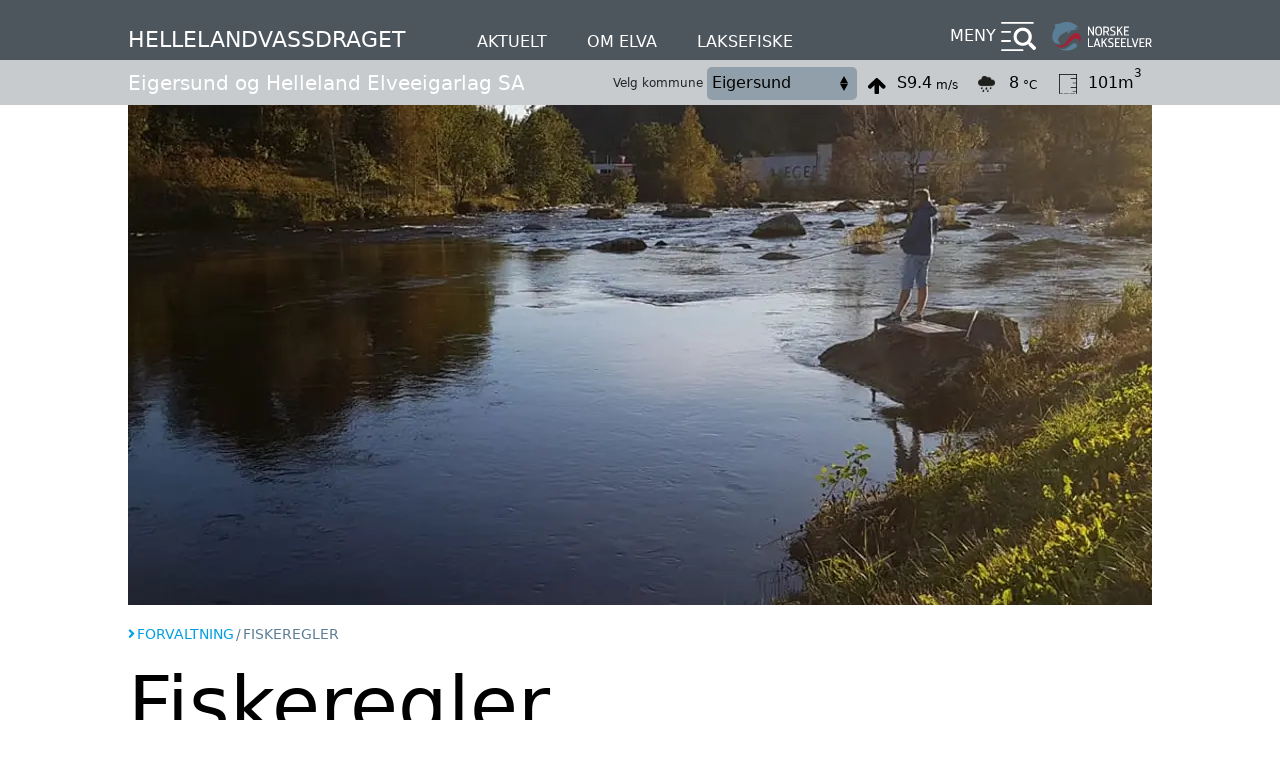

--- FILE ---
content_type: text/html; charset=UTF-8
request_url: https://lakseelver.no/nb/news/2021/06/fiskeregler
body_size: 9759
content:
<!DOCTYPE html>
<html lang="nb" dir="ltr" prefix="og: https://ogp.me/ns#">
  <head>
    <meta charset="utf-8" />
<script>var _paq = _paq || [];(function(){var u=(("https:" == document.location.protocol) ? "https://matomo.ramsalt.com/" : "http://matomo.ramsalt.com/");_paq.push(["setSiteId", "39"]);_paq.push(["setTrackerUrl", u+"matomo.php"]);_paq.push(["setDoNotTrack", 1]);if (!window.matomo_search_results_active) {_paq.push(["trackPageView"]);}_paq.push(["setIgnoreClasses", ["no-tracking","colorbox"]]);_paq.push(["enableLinkTracking"]);var d=document,g=d.createElement("script"),s=d.getElementsByTagName("script")[0];g.type="text/javascript";g.defer=true;g.async=true;g.src=u+"matomo.js";s.parentNode.insertBefore(g,s);})();</script>
<meta name="description" content="Basert på rammebetingelser fastsatt av sentrale forskrifter utarbeider styret i elveeierlaget utkast til vassdragets fiskeregler som fremlegges til godkjenning på årsmøter. Alle som fisker i Hellelandsvassdraget er pliktig til å følge vedtatte fiskeregler. I tillegg har kortselgere og valdeiere informasjonsplikt slik at alle som fisker er oppdatert om gjeldene fiskeregler." />
<link rel="canonical" href="https://lakseelver.no/nb/news/2021/06/fiskeregler" />
<meta property="og:image" content="https://lakseelver.no/sites/default/files/styles/wide_xxlarge/public/2021-06/1D6E48B8-3906-4230-B85E-9373BE8F701F_0.jpeg.webp?h=dec22bcf&amp;itok=ra_sYx9N" />
<meta property="og:image:width" content="1980" />
<meta property="og:image:height" content="1110" />
<meta name="Generator" content="Drupal 10 (https://www.drupal.org)" />
<meta name="MobileOptimized" content="width" />
<meta name="HandheldFriendly" content="true" />
<meta name="viewport" content="width=device-width, initial-scale=1.0" />
<link type="text/plain" rel="author" href="/humans.txt" />
<link rel="icon" href="/themes/custom/nol/favicon.ico" type="image/vnd.microsoft.icon" />
<link rel="alternate" hreflang="nb" href="https://lakseelver.no/nb/news/2021/06/fiskeregler" />

    <title>Fiskeregler | Norske Lakseelver</title>
    <link rel="stylesheet" media="all" href="/sites/default/files/css/css_0XAQbKO4nyd47xvZoBD0eU5j9jNbbzt_hd1skfEWm7w.css?delta=0&amp;language=nb&amp;theme=nol&amp;include=eJxli1EKwzAMQy8UkjMpnWfcOjbEhm2331q6r_xI4kky14aZsikV-2VW79Ar-mSYBFLcLhAq21HiE0mjdQSVF_Wnz9Fur9jxXiApDbKsD0qIRk1n1vX7nw2KAK_9KV_iGEMw" />
<link rel="stylesheet" media="all" href="/sites/default/files/css/css__EDudkWWxtZcYpo7dKagcFQtdwNbMNPvEkO7lIs-21Y.css?delta=1&amp;language=nb&amp;theme=nol&amp;include=eJxli1EKwzAMQy8UkjMpnWfcOjbEhm2331q6r_xI4kky14aZsikV-2VW79Ar-mSYBFLcLhAq21HiE0mjdQSVF_Wnz9Fur9jxXiApDbKsD0qIRk1n1vX7nw2KAK_9KV_iGEMw" />

    
  </head>
  <body class="route--entitynodecanonical page-node-article">
        <a href="#main-content" class="visually-hidden focusable">
      Hopp til hovedinnhold
    </a>
    
      <div class="dialog-off-canvas-main-canvas" data-off-canvas-main-canvas>
    <div class="layout-container">

      <header id="top-header" role="banner">
                
<section class="row top">
  <div class="layout-content">
                
  <div class="top_header_wrapper">
                    <h1 class="site-logo river_name"><a href="/nb/elver/hellelandvassdraget">Hellelandvassdraget</a></h1>
  </div>
  <nav role="navigation" aria-label="Primary Menu" id="primary-menu" class="header-menu -primary">
    <div class="fixed-river-menu">
  
    
      <ul class="links"><li class="news"><a href="/nb/search/357">Aktuelt</a></li><li class="about"><a href="/nb/elver/hellelandvassdraget/our-river" hreflang="nb">Om elva</a></li><li class="fishing"><a href="/nb/elver/hellelandvassdraget/about" hreflang="nb">Laksefiske</a></li></ul>
  </div>

  </nav>

  <div class="nol_context_menu">
    <nav role="navigation" aria-label="Secondary Menu" id="secondary-menu" class="header-menu -secondary">
      <details aria-haspopup="menu">
        <summary>Meny</summary>
        <div class="dropdown-items river-items" role="menu">
          <div class="dropdown-inner">
            <div class="nol_context_menu_block">
                              <form class="nol-search-form" action="/nb/search/357">
  <input type="text" name="query" placeholder="Skriv inn søkeord">
  <input type="submit" value="Søk"/>
</form>
              <div class="fixed-river-menu">
  
    
      <ul class="links"><li class="news"><a href="/nb/search/357">Aktuelt</a></li><li class="about"><a href="/nb/elver/hellelandvassdraget/our-river" hreflang="nb">Om elva</a></li><li class="fishing"><a href="/nb/elver/hellelandvassdraget/about" hreflang="nb">Laksefiske</a></li></ul>
  </div>

              <div>
  
    
      
              <ul>
    
          <li>
        
                  <a href="https://elveguiden.no/no/elv/hellelandselva?tab=findselection">Fiskekort</a>
              </li>
          <li>
        
                  <a href="/nb/news/2021/06/fiskeregler" data-drupal-link-system-path="node/24885" class="is-active" aria-current="page">Fiskeregler</a>
              </li>
          <li>
        
                  <a href="/nb/news/2020/04/varsling-av-hendelser" title="Her finner du oversikt over hvem du varsler når det skjer ting i elva.">Varsling av hendelser</a>
              </li>
          <li>
        
                  <a href="/nb/map?river_id=22788" data-drupal-link-query="{&quot;river_id&quot;:&quot;22788&quot;}" data-drupal-link-system-path="map">Kart</a>
              </li>
          <li>
        
                  <a href="https://elveguiden.no/no/profile?tabType=report-catch">Rapporter fangst</a>
              </li>
          <li>
        
                  <a href="/nb/node/22788/statistics" data-drupal-link-system-path="node/22788/statistics">Fangststatistikk</a>
              </li>
          <li>
        
                  <a href="/driftsplan/2020/driftsplan-hellelandvassdraget">Driftsplan.</a>
              </li>
          <li>
        
                  <a href="/nb/sone/2021/fantaholen-god-og-populaer-fiskeplass-i-eieane" title="Fiskeplass" data-drupal-link-system-path="node/24830">Fantahølen.</a>
              </li>
          <li>
        
                  <a href="/nb/sone/2020/brekket-fiskeplass-eieane" data-drupal-link-system-path="node/23346">Brekket. Fiskeplass Eieåne</a>
              </li>
          <li>
        
                  <a href="https://elveguiden.no/no/laksebors/325">Laksebørsen</a>
              </li>
          <li>
        
                  <a href="/nb/news/2022/06/velkommen-til-laksefiske-2024" title="Info om fiske" data-drupal-link-system-path="node/26080">Laksefiske - 2024. Sesong 01.juli til 20.september</a>
              </li>
          <li>
        
                  <a href="/nb/news/2025/09/universellutformet-fiske-og-moteplass" title="Fiskeplass med universell utforming" data-drupal-link-system-path="node/28100">Universellutformet fiske og møteplass</a>
              </li>
    
    </ul>
  


  </div>

            </div>
            <div class="nol_river_forecast_block">
              <i class="close_btn"></i>
              <div>
  
    
      

<div class="nol-river-forecast">
  <div class="selector">
        <select class="nol-river-forecast-option">
                                                <option value="10258" selected>Eigersund</option>
          </select>
    <p class="description"> Velg kommune</p>
  </div>

  <div class="weather--wrapper">
                <div class="weather selected" data-municipality-id="10258">
        <ul class="weather-inner">
                      <li class="wind">
              <span class="legend">Vind</span>
              <div class="icon wind-icon" style="transform: rotate(180deg) scaleY(-1);"></div>
              <span class="value">S
                <div class="wrap">
                  <span class="number">9.4</span>
                  <span class="unit">m/s</span>
                </div>
              </span>
            </li>
          
          <li class="cloud">
            <span class="legend">Vær</span>
            <div class="icon">
                              <img class="weather-image" src="/modules/custom/nol_forecast/asset/weather-image/10.png" alt="weather" title="weather" />

                          </div>

                          <span class="value">8 <span
                  class="unit">°C</span></span>
                      </li>
                      <li class="water">
              <span class="legend">Vann</span>
              <div class="icon"></div>
              <span class="value">101m<sup>3</sup></span>
            </li>
            <li class="water -links  -closed">
              <div class="icon"></div>
                            <a href="/nb/node/22788/water">Alle vannstasjoner</a>
            </li>
          
          
        </ul>
      </div>
      </div>

</div>

  </div>

            </div>
          </div>
        </div>
      </details>
    </nav>
  </div>
  <a id="site-logo" class="small-logo desktop" href="https://lakseelver.no/nb">
    <img src="/themes/custom/nol/logo.svg" alt="Norske Lakseelver logo">
  </a>
  </div>
</section>
<section class="row bottom">
  <div class="layout-content">
      <div class="second_header_wrapper">
      <a id="site-logo" class="desktop logo site-logo-river" href="https://lakseelver.no/nb">
        <img src="/themes/custom/nol/logo.svg" alt="Norske Lakseelver logo">
      </a>


                      <span class="org_name_wrapper item">
                        <a href="/nb/eigersund-og-helleland-elveeigarlag-sa">Eigersund og Helleland Elveeigarlag SA</a>
      </span>
        <div>
  
    
      

<div class="nol-river-forecast">
  <div class="selector">
        <select class="nol-river-forecast-option">
                                                <option value="10258" selected>Eigersund</option>
          </select>
    <p class="description"> Velg kommune</p>
  </div>

  <div class="weather--wrapper">
                <div class="weather selected" data-municipality-id="10258">
        <ul class="weather-inner">
                      <li class="wind">
              <span class="legend">Vind</span>
              <div class="icon wind-icon" style="transform: rotate(180deg) scaleY(-1);"></div>
              <span class="value">S
                <div class="wrap">
                  <span class="number">9.4</span>
                  <span class="unit">m/s</span>
                </div>
              </span>
            </li>
          
          <li class="cloud">
            <span class="legend">Vær</span>
            <div class="icon">
                              <img class="weather-image" src="/modules/custom/nol_forecast/asset/weather-image/10.png" alt="weather" title="weather" />

                          </div>

                          <span class="value">8 <span
                  class="unit">°C</span></span>
                      </li>
                      <li class="water">
              <span class="legend">Vann</span>
              <div class="icon"></div>
              <span class="value">101m<sup>3</sup></span>
            </li>
            <li class="water -links  -closed">
              <div class="icon"></div>
                            <a href="/nb/node/22788/water">Alle vannstasjoner</a>
            </li>
          
          
        </ul>
      </div>
      </div>

</div>

  </div>

  </div>
  </div>
</section>
          
    </header>
  
  <div class="layout-content highlighted">
            <div class="region-editor_tabs">
    
  </div>

              <section role="alert" >
            <div class="region-highlighted">
    <div data-drupal-messages-fallback class="hidden"></div>

  </div>

        </section>
            </div>

      <main role="main">
      <a id="main-content" tabindex="-1"></a>      <div class="layout-content content">
          <div class="region-content">
    <div id="block-nol-content">
  
    
      

<div class="field field--field-main-media -no-label -multiple"><div class="items"><div class="item"><article><div class="field field--field-media-image -no-label -single"><div class="item"><img loading="eager" srcset="/sites/default/files/styles/slideshow/public/2021-06/1D6E48B8-3906-4230-B85E-9373BE8F701F_0.jpeg.webp?h=dec22bcf&amp;itok=e-agPbEi 1x" width="1024" height="500" src="/sites/default/files/styles/slideshow/public/2021-06/1D6E48B8-3906-4230-B85E-9373BE8F701F_0.jpeg.webp?h=dec22bcf&amp;itok=e-agPbEi" alt="Hellelandsvassdraget_fiskeregler" /></div></div></article></div></div></div>

<div class="has-sidebar flex article_nodes">

  <article class="main">
    
        
    <div  class="left-fields">
        <div class="categories-wrapper"><span class="icon"></span><span class="item">Forvaltning</span><span class="separator">/</span><a href="https://lakseelver.no/nb/search/357?f%5B0%5D=secondary_category_name%3Afiskeregler"><span class="item-second">Fiskeregler</span></a></div>      <h1  class="title">Fiskeregler</h1>
      <div class="field field--field-intro-text -no-label -single"><div class="item"><p>Fiskereglene skal bidra til å regulere uttaket så vi kun fisker på et beskattbart overskudd, og bidra til et skånsomt fiske.</p></div></div>
                <div class="field field--uid -no-label -single"><div class="item">Hanne Sørvik</div></div>
            <div class="field field--published-at -no-label -single"><div class="item"><time datetime="2021-06-02T09:20:00+02:00">onsdag 02.juni 2021 / 09:20</time></div></div>

      <div class="field field--body -no-label -single"><div class="item"><p>Basert på rammebetingelser fastsatt av sentrale forskrifter utarbeider &nbsp;styret i elveeierlaget &nbsp;utkast til vassdragets fiskeregler som fremlegges til godkjenning&nbsp;på årsmøter.</p><p>Alle som fisker i Hellelandsvassdraget er pliktig til å følge vedtatte fiskeregler. I tillegg har kortselgere&nbsp;og valdeiere&nbsp;informasjonsplikt slik at alle som fisker er oppdatert om gjeldene fiskeregler.</p><p>Imidlertid kan det fiskes innlandsaure i Slettebøvatnet og Hornesvatnet året rundt, så lenge fisket foregår med stang, minst 100m unna elveos og evt laks og sjøaure settes ut igjen. Ovenfor Øygreidsyfoss Kraftstasjon er det fritt fiske.</p><p>Elveeigerlaget har privatrettslige regler som gir medlemmer rett til å fiske med ei stang i hele vassdraget forutsatt at de løser grunneierkort gjennom <a href="https://elveguiden.no/no og">https://elveguiden.no/no&nbsp;og</a> rapporterer fangst og fiskedøgn.</p><p>Det kan komme endringer i fiskereglene gjennom sesongen.&nbsp;Miljødirektoratet kan gå inn og sette strengere fiskeregler ved sviktende innsig.</p><h2>For sesongen 2024 gjelder følgende fiskeregler</h2><p>Fiskereglene er begrenset til den anadrome delen av Hellelandsvassdraget.</p><p style="text-align:start"><span style="font-size:medium"><span style="font-family:Calibri, sans-serif"><span style="color:#000000"><span style="font-style:normal"><span style="font-weight:400"><span style="white-space:normal"><span style="text-decoration:none"><span style="color:#0432ff"><a href="https://www.miljodirektoratet.no/ansvarsomrader/arter-naturtyper/fiske/betale-fiskeravgift/">https://www.miljodirektoratet.no/ansvarsomrader/arter-naturtyper/fiske/…</a></span></span></span></span></span></span></span></span></p><ul><li>Den statlige fiskeravgiften må være betalt før man kan kjøpe fiskekort.</li><li>Barn og ungdom under 18 år skal ikke betale statlig fiskeravgift..</li><li>Fiskeperioden er fra 01. juli til og med 20.september</li><li>Det er kun tillatt å fiske med sluk, spinner, wobbler, mark og flue.</li><li>Bruk av søkke er bare tillatt ved markfiske</li><li>Sjøørret er fredet og skal settes levende tilbake i elva.</li><li>Fiskereglene kan endres i løpet av sesongen, etter en evaluering ca midt i sesongen og eller ved&nbsp;&nbsp;ekstraordinære værforhold.</li><li>Det er ikke tillat å bruke Droner i forbindelse med&nbsp;fiske</li><li>Elveeigerlaget har privatrettslige regler som gir medlemmer rett til å fiske med ei stang i hele vassdraget forutsatt at de løser grunneierkort gjennom&nbsp;<meta charset="UTF-8"><a href="https://elveguiden.no/no/vald/hellelandselva?tabType=aboutbeat og">https://elveguiden.no/no/vald/hellelandselva?tabType=aboutbeat&nbsp;og</a>&nbsp;og rapporterer fangst og fiskedøgn.</li></ul><h2>Bag limit (døgnkvote)</h2><ul type="disc"><li>Kvoten gjelder for den enkelte fisker og kan ikke overføres til andre.</li><li>Fisk som settes ut regnes ikke i kvoten.</li><li>Døgnkvoten er 3 laks.</li><li>Når kvoten er fanget skal fisket avsluttes inntil nytt fiskedøgn&nbsp;starter.</li><li>All fangst skal rapporteres i Elveguiden&nbsp;innen 24 timer. Nb Fiskeaktivitet uten fangst skal også rapporteres i&nbsp;<meta charset="UTF-8"><a href="https://elveguiden.no/no/vald/hellelandselva?tabType=aboutbeat og">https://elveguiden.no/no/vald/hellelandselva?tabType=aboutbeat&nbsp;og</a>&nbsp; Link til Laksebørsen&nbsp;<a href="https://www.inatur.no/laksefiske/50e6ad2be4b02b032acfe649/fiske-i-hellelandselva">https://elveguiden.no</a>&nbsp;Oppdrettsfisk og Pukkellaks skal avlives og rapporteres. Regnes da ikke på kvoten.</li><li>Døgnkort er et døgn, ellers er døgnskifte kl 24.00.</li></ul><h2>Bekjempelse av fiskesykdommer</h2><ul type="disc"><li>Det er ikke lov å fiske med mark som ikke er tatt lokalt i Dalane distriktet.</li><li>Mark produsert i anlegg godkjent av mattilsynet er tillatt å bruke.</li><li>Redskap som har blitt brukt utenfor vassdraget&nbsp;skal desinfiseres før bruk.</li></ul><h2>Straffebestemmelser</h2><p>Fiskekortkjøper har plikt til å sette seg inn i Vassdragets regelverk før fiskekortet kjøpes og fiske starter.</p><p>Brudd på reglene er straffbart, jfr. Lov om laksefisk og innlandsfisk. Overtredelse kan medføre gebyr eller eventuelt politianmeldelse. Fiske kan ikke gjenopptas før ilagt gebyr er betalt. Gebyr for brudd av gjeldene fiskeregler er kr. 3000,-.</p><p>I tillegg til gebyr kan fiskeren som blir tatt for brudd på fiskereglene bli bortvist for inneværende og påfølgende sesong fra Hellelandselva.</p><p>&nbsp;</p><p><strong>For sesongen 2024&nbsp;gjelder følgende Fiskekortpriser</strong></p><p>&nbsp;</p><p><meta charset="UTF-8"></p><p>Sesongkort Kr 800</p><p>Ukekort Kr 450</p><p>Døgnkort kr 250</p><p>&nbsp;</p><p>Ungdom Tom 18 år</p><p>Ukekort:&nbsp;&nbsp;&nbsp;&nbsp;&nbsp;&nbsp;&nbsp;&nbsp;&nbsp; 50.- &nbsp; &nbsp;&nbsp;</p><p>Sesongkort:&nbsp;&nbsp;&nbsp;&nbsp; 100.- &nbsp;&nbsp;</p><p>Grunneierkort. Sesong Kr 25</p></div></div>
    </div>
  </article>

  <aside>
    <div class="sidebar_inner">

      
      


      <div class="sidebar-block factbox">
              </div>

      
                                  
    </div>
  </aside>

</div>

  </div>

  </div>

      </div>    </main>
  
      <footer id="site-footer" role="contentinfo">
      <div class="layout-content">
            <div class="region-footer">
    <div id="block-organisation-info" class="settings-tray-editable" data-drupal-settingstray="editable">
  
    
      <article class="node node--type-organisation node--view-mode-organisation-footer-teaser">
        <div class="field field--title -no-label -single"><div class="item"><h2><a href="/nb/eigersund-og-helleland-elveeigarlag-sa" hreflang="nb">Eigersund og Helleland Elveeigarlag SA</a></h2></div></div><div class="field field--field-intro-text -no-label -single"><div class="item"><p>Eigersund og Helleland Elveeigarlag SA forvalter Hellelandsvassdraget.</p></div></div><div class="field field--field-postal-address -no-label -single"><div class="item"><p class="address" translate="no"><span class="address-line1">c/o Ståle Svalestad</span><br><span class="address-line2">Sørlandsveien 672</span><br><span class="postal-code">4376</span><span class="locality">Helleland</span><br><span class="country">Norge</span></p></div></div><div class="field field--field-mobile-phone -label -label-inline -single"><span class="label">Mobil</span><div class="item"><a href="tel:92648665">92 64 86 65</a></div></div><div class="field field--field-email -label -label-inline -single"><span class="label">E-post</span><div class="item"><a href="mailto:post@ehe.no">post@ehe.no</a></div></div>
        <a href="http://www.yr.no" class="yr-intro">Værvarsel fra Yr levert av Meteorologisk institutt og NRK</a>
  </article>

  </div>
<div id="block-contact-org-webform">
  
      <h2>Kontakt Oss</h2>
    
      <span id="webform-submission-contact-organisation-node-24885-form-ajax-content"></span><div id="webform-submission-contact-organisation-node-24885-form-ajax" class="webform-ajax-form-wrapper" data-effect="none" data-progress-type="fullscreen"><form class="webform-submission-form webform-submission-add-form webform-submission-contact-organisation-form webform-submission-contact-organisation-add-form webform-submission-contact-organisation-node-24885-form webform-submission-contact-organisation-node-24885-add-form js-webform-details-toggle webform-details-toggle" data-recaptcha-id="webform_submission_contact_organisation_node_24885_add_form" data-drupal-selector="webform-submission-contact-organisation-node-24885-add-form" action="/nb/news/2021/06/fiskeregler" method="post" id="webform-submission-contact-organisation-node-24885-add-form" accept-charset="UTF-8">
  
  <div class="js-form-item form-item js-form-type-textfield form-item-name js-form-item-name">
      <label for="edit-name" class="js-form-required form-required">Fullt navn</label>
        <input data-drupal-selector="edit-name" type="text" id="edit-name" name="name" value="" size="60" maxlength="255" class="form-text required" required="required" aria-required="true" />

        </div>
<div class="js-form-item form-item js-form-type-email form-item-email js-form-item-email">
      <label for="edit-email" class="js-form-required form-required">E-post adresse</label>
        <input data-drupal-selector="edit-email" type="email" id="edit-email" name="email" value="" size="60" maxlength="254" class="form-email required" required="required" aria-required="true" />

        </div>
<div class="js-form-item form-item js-form-type-textarea form-item-message js-form-item-message">
      <label for="edit-message" class="js-form-required form-required">Beskjed</label>
        <div>
  <textarea data-drupal-selector="edit-message" id="edit-message" name="message" rows="5" cols="60" class="form-textarea required" required="required" aria-required="true"></textarea>
</div>

        </div>
<div data-drupal-selector="edit-actions" class="form-actions webform-actions js-form-wrapper form-wrapper" id="edit-actions"><div id="webform_submission_contact_organisation_node_24885_add_form-captcha" class="recaptcha recaptcha-wrapper js-form-wrapper form-wrapper" data-drupal-selector="edit-captcha"></div>
<input class="webform-button--submit button button--primary js-form-submit form-submit" data-drupal-selector="edit-actions-submit" data-disable-refocus="true" type="submit" id="edit-actions-submit" name="op" value="Send" />

</div>
<input data-drupal-selector="edit-simple-recaptcha-token" type="hidden" name="simple_recaptcha_token" value="" />
<input data-drupal-selector="edit-simple-recaptcha-type" type="hidden" name="simple_recaptcha_type" value="v2" />
<input autocomplete="off" data-drupal-selector="form-arqouooo4pzro7hhbvj6dmc6co6reugxe3znqkotabs" type="hidden" name="form_build_id" value="form-ArQouOoo4PZRo7hhBvJ6DmC6Co6REUgxE3ZNqkOtAbs" />
<input data-drupal-selector="edit-webform-submission-contact-organisation-node-24885-add-form" type="hidden" name="form_id" value="webform_submission_contact_organisation_node_24885_add_form" />
<div class="full_names-textfield js-form-wrapper form-wrapper" style="display: none !important;"><div class="js-form-item form-item js-form-type-textfield form-item-full-names js-form-item-full-names">
      <label for="edit-full-names">Leave this field blank</label>
        <input autocomplete="off" data-drupal-selector="edit-full-names" type="text" id="edit-full-names" name="full_names" value="" size="20" maxlength="128" class="form-text" />

        </div>
</div>


  
</form>
</div>
  </div>
<div id="block-nol-newsletter-form">
  
      <h2>Vil du abonnere på norske lakseelvers nyhetsbrev?</h2>
    
      <form class="nol-newsletter-subscribe" target="_blank" data-drupal-selector="nol-newsletter-subscribe" action="https://info.lakseelver.no/p/s/MjM4ODc6MDA4NjEyY2QtZDk4MC00MzEwLTg5YWEtNTJhMzM0ZGU1OWJh" method="post" id="nol-newsletter-subscribe" accept-charset="UTF-8">
  <div class="js-form-item form-item js-form-type-textfield form-item-name js-form-item-name">
      <label for="edit-name--2" class="js-form-required form-required">Navn</label>
        <input data-drupal-selector="edit-name" type="text" id="edit-name--2" name="name" value="" size="60" maxlength="128" class="form-text required" required="required" aria-required="true" />

        </div>
<div class="js-form-item form-item js-form-type-textfield form-item-email js-form-item-email">
      <label for="edit-email--2" class="js-form-required form-required">E-postadresse</label>
        <input data-drupal-selector="edit-email" type="text" id="edit-email--2" name="email" value="" size="60" maxlength="128" class="form-text required" required="required" aria-required="true" />

        </div>
    <div class="ool-newsletter-links">
        <ul>
          <li><a href="/nb/personvernerklaering">Personvern</a></li>
          <li><a href="#">Informasjonkapsler (cookies)</a></li>
        </ul>
      </div><input data-drupal-selector="edit-submit" type="submit" id="edit-submit--2" name="op" value="Abonner nå!" class="button js-form-submit form-submit" />
<input autocomplete="off" data-drupal-selector="form-g3iqj2odomq8ckuziz-bfmhwbuja5xk3dly0jwmdt54" type="hidden" name="form_build_id" value="form-g3iQj2odOmQ8CkuZiz-bFmHWBuJa5XK3Dly0jwMdt54" />
<input data-drupal-selector="edit-nol-newsletter-subscribe" type="hidden" name="form_id" value="nol_newsletter_subscribe" />

</form>

  </div>

  </div>

      </div>
    </footer>
  
</div>
  </div>

    
    
  <script type="application/json" data-drupal-selector="drupal-settings-json">{"path":{"baseUrl":"\/","pathPrefix":"nb\/","currentPath":"node\/24885","currentPathIsAdmin":false,"isFront":false,"currentLanguage":"nb"},"pluralDelimiter":"\u0003","suppressDeprecationErrors":true,"ajaxPageState":{"libraries":"[base64]","theme":"nol","theme_token":null},"ajaxTrustedUrl":{"https:\/\/info.lakseelver.no\/p\/s\/MjM4ODc6MDA4NjEyY2QtZDk4MC00MzEwLTg5YWEtNTJhMzM0ZGU1OWJh":true,"form_action_p_pvdeGsVG5zNF_XLGPTvYSKCf43t8qZYSwcfZl2uzM":true,"\/nb\/news\/2021\/06\/fiskeregler?ajax_form=1":true},"matomo":{"disableCookies":false,"trackMailto":true},"simple_recaptcha":{"sitekey":"6LeQ_-kUAAAAALgJzO5-mJhDY--hHHoIy-t1iBt-","form_ids":{"webform_submission_contact_organisation_node_24885_add_form":"webform_submission_contact_organisation_node_24885_add_form"}},"ajax":{"edit-actions-submit":{"callback":"::submitAjaxForm","event":"click","effect":"none","speed":500,"progress":{"type":"fullscreen","message":""},"disable-refocus":true,"url":"\/nb\/news\/2021\/06\/fiskeregler?ajax_form=1","httpMethod":"POST","dialogType":"ajax","submit":{"_triggering_element_name":"op","_triggering_element_value":"Send"}}},"quicklink":{"admin_link_container_patterns":["#block-local-tasks-block a",".block-local-tasks-block a","#drupal-off-canvas a","#toolbar-administration a"],"ignore_admin_paths":true,"ignore_ajax_links":true,"ignore_file_ext":true,"total_request_limit":0,"concurrency_throttle_limit":0,"idle_wait_timeout":2000,"viewport_delay":0,"debug":false,"url_patterns_to_ignore":["user\/logout","#","\/admin","\/edit"]},"user":{"uid":0,"permissionsHash":"fae9bd682c4e118b32aca39d57568031d3f7d698b34f9ba44abc215d599f148c"}}</script>
<script src="/sites/default/files/js/js_gspArdGrHFRt3oYpZquq41Z2lnf2lWuid_Y32mLnyQs.js?scope=footer&amp;delta=0&amp;language=nb&amp;theme=nol&amp;include=[base64]"></script>
<script src="https://unpkg.com/quicklink@2.3.0/dist/quicklink.umd.js"></script>
<script src="/sites/default/files/js/js_RV7goVRvYOg6QNA4wOErpLMHnTZ2tvJvMHK4laGCOe8.js?scope=footer&amp;delta=2&amp;language=nb&amp;theme=nol&amp;include=[base64]"></script>
<script src="https://www.google.com/recaptcha/api.js" defer async></script>
<script src="/sites/default/files/js/js_BfTdYr62bM5vd3RNGMzPfN5OWhkaOPtaiG_g8HKSj9k.js?scope=footer&amp;delta=4&amp;language=nb&amp;theme=nol&amp;include=[base64]"></script>
</body>
</html>


--- FILE ---
content_type: image/svg+xml
request_url: https://lakseelver.no/themes/custom/nol/dist/assets/img/chevron.svg
body_size: 50
content:
<svg xmlns="http://www.w3.org/2000/svg" viewBox="0 0 19.89 36.19"><title>Asset 1</title><g id="Layer_2" data-name="Layer 2"><g id="Layer_1-2" data-name="Layer 1"><polygon points="9.94 36.19 19.89 18.97 0 18.97 9.94 36.19"/><polygon points="9.94 0 19.89 17.22 0 17.22 9.94 0"/></g></g></svg>